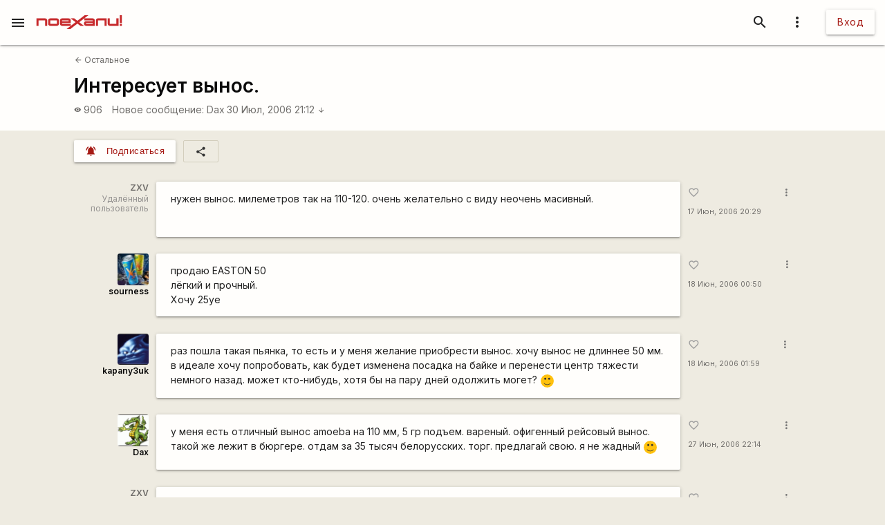

--- FILE ---
content_type: text/html; charset=utf-8
request_url: https://www.google.com/recaptcha/api2/aframe
body_size: 115
content:
<!DOCTYPE HTML><html><head><meta http-equiv="content-type" content="text/html; charset=UTF-8"></head><body><script nonce="MOCPqpKuxWs-rQsGG_Q2WQ">/** Anti-fraud and anti-abuse applications only. See google.com/recaptcha */ try{var clients={'sodar':'https://pagead2.googlesyndication.com/pagead/sodar?'};window.addEventListener("message",function(a){try{if(a.source===window.parent){var b=JSON.parse(a.data);var c=clients[b['id']];if(c){var d=document.createElement('img');d.src=c+b['params']+'&rc='+(localStorage.getItem("rc::a")?sessionStorage.getItem("rc::b"):"");window.document.body.appendChild(d);sessionStorage.setItem("rc::e",parseInt(sessionStorage.getItem("rc::e")||0)+1);localStorage.setItem("rc::h",'1769433917586');}}}catch(b){}});window.parent.postMessage("_grecaptcha_ready", "*");}catch(b){}</script></body></html>